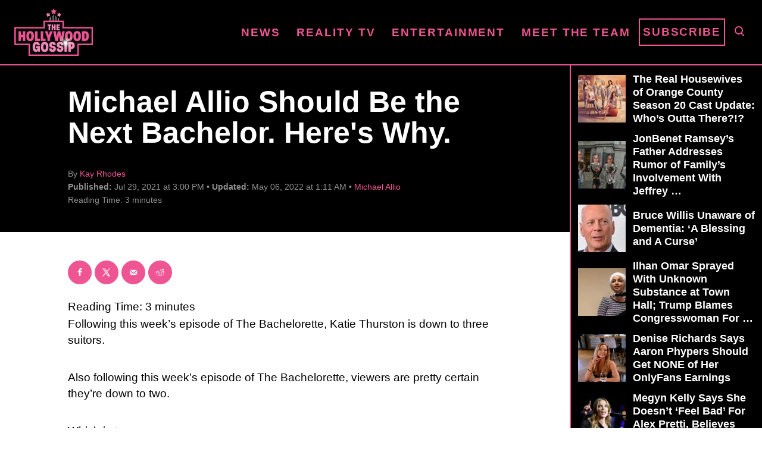

--- FILE ---
content_type: text/html; charset=UTF-8
request_url: https://www.thehollywoodgossip.com/wp-content/plugins/trellis-infinity/public/get-related-post.php?previous_post_ids=407754
body_size: -11
content:
{"excluded_URLs":["407754",409573,407941,545268,542070,541851,536296,534942,534717,533632,532781],"related_post_URLs":["https:\/\/www.thehollywoodgossip.com\/2021\/09\/michael-allio-pissed-that-hes-not-the-next-bachelor\/","https:\/\/www.thehollywoodgossip.com\/2021\/08\/the-bachelorette-spoiler-michael-allio-publicly-thirsts-after-ka\/","https:\/\/www.thehollywoodgossip.com\/2026\/01\/jessica-simpson-as-the-bachelorette-the-singer-responds\/","https:\/\/www.thehollywoodgossip.com\/2025\/12\/madison-prewett-bachelor-alum-submissive-wife\/","https:\/\/www.thehollywoodgossip.com\/2025\/12\/juliana-pasquarosa-says-she-had-one-big-problem-with-grant-ellis-break-up\/","https:\/\/www.thehollywoodgossip.com\/2025\/09\/katie-thurston-death-rumor-circulates-amid-stage-4-cancer-battle\/","https:\/\/www.thehollywoodgossip.com\/2025\/09\/is-taylor-frankie-paul-leaving-the-secret-lives-of-mormon-wives\/","https:\/\/www.thehollywoodgossip.com\/2025\/09\/taylor-frankie-paul-meet-the-new-celebrity-bachelorette\/","https:\/\/www.thehollywoodgossip.com\/2025\/08\/emily-maynards-daughter-expecting-first-child-im-gonna-be-a-grandma-at-39\/","https:\/\/www.thehollywoodgossip.com\/2025\/08\/juliana-pasquarosa-sort-of-explains-why-she-and-grant-ellis-broke-up\/"]}